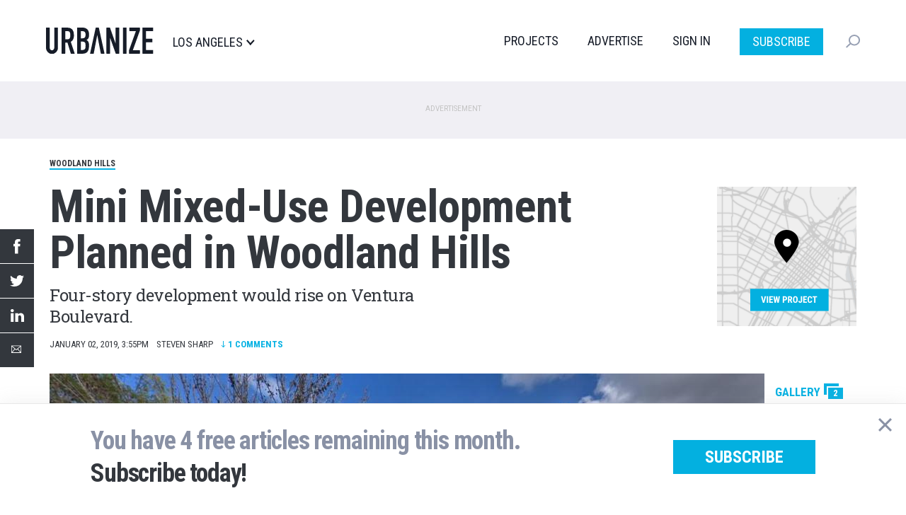

--- FILE ---
content_type: text/html; charset=UTF-8
request_url: https://la.urbanize.city/post/mini-mixed-use-development-planned-woodland-hills
body_size: 12112
content:
<!DOCTYPE html>
<html  lang="en" dir="ltr" prefix="og: https://ogp.me/ns#">
  <head>

  <script>
    document.cookie = "__adblocker=; expires=Thu, 01 Jan 1970 00:00:00 GMT; path=/";
    var setNptTechAdblockerCookie = function(adblocker) {
      var d = new Date();
      d.setTime(d.getTime() + 60 * 5 * 1000);
      document.cookie = "__adblocker=" + (adblocker ? "true" : "false") + "; expires=" + d.toUTCString() + "; path=/";
    };
    var script = document.createElement("script");
    script.setAttribute("async", true);
    script.setAttribute("src", "//www.npttech.com/advertising.js");
    script.setAttribute("onerror", "setNptTechAdblockerCookie(true);");
    document.getElementsByTagName("head")[0].appendChild(script);
  </script>


    <meta charset="utf-8" />
<meta name="description" content="Four-story development would rise on Ventura Boulevard." />
<meta name="geo.region" content="US-CA" />
<meta name="geo.placename" content="Woodland Hills" />
<link rel="shortlink" href="https://la.urbanize.city/node/4642" />
<link rel="canonical" href="https://la.urbanize.city/post/mini-mixed-use-development-planned-woodland-hills" />
<link rel="image_src" href="https://la.urbanize.city/sites/default/files/styles/social_1200x630/public/22055%20ventura%20boulevard.JPG?itok=q_RRXcYW" />
<meta name="author" content="Steven Sharp" />
<meta property="og:site_name" content="Urbanize LA" />
<meta property="og:type" content="article" />
<meta property="og:url" content="https://la.urbanize.city/post/mini-mixed-use-development-planned-woodland-hills" />
<meta property="og:title" content="Mini Mixed-Use Development Planned in Woodland Hills" />
<meta property="og:description" content="A tailor shop in Woodland Hills could make way for a mixed-use development, according to plans filed last month with the City of Los Angeles by a local civil engineering firm." />
<meta property="og:image" content="https://la.urbanize.city/sites/default/files/styles/social_1200x630/public/22055%20ventura%20boulevard.JPG?itok=q_RRXcYW" />
<meta property="og:image:url" content="https://la.urbanize.city/sites/default/files/styles/social_1200x630/public/22055%20ventura%20boulevard.JPG?itok=q_RRXcYW" />
<meta property="og:image:secure_url" content="https://la.urbanize.city/sites/default/files/styles/social_1200x630/public/22055%20ventura%20boulevard.JPG?itok=q_RRXcYW" />
<meta property="og:image:type" content="image/jpeg" />
<meta property="og:image:width" content="1200" />
<meta property="og:image:height" content="630" />
<meta property="og:updated_time" content="2020-03-24T16:06:38-07:00" />
<meta property="article:tag" content="Woodland Hills" />
<meta property="article:tag" content="22055 W. Ventura Boulevard" />
<meta property="article:tag" content="GM Engineering" />
<meta property="article:published_time" content="2019-01-02T15:55:00-08:00" />
<meta property="article:modified_time" content="2020-03-24T16:06:38-07:00" />
<meta name="twitter:card" content="summary_large_image" />
<meta name="twitter:site" content="@UrbanizeLA" />
<meta name="twitter:description" content="A tailor shop in Woodland Hills could make way for a mixed-use development, according to plans filed last month with the City of Los Angeles by a local civil engineering firm." />
<meta name="twitter:title" content="Mini Mixed-Use Development Planned in Woodland Hills" />
<meta name="twitter:creator" content="@estebancortante" />
<meta name="twitter:image" content="https://la.urbanize.city/sites/default/files/styles/social_1200x630/public/22055%20ventura%20boulevard.JPG?itok=q_RRXcYW" />
<meta name="Generator" content="Drupal 10 (https://www.drupal.org)" />
<meta name="MobileOptimized" content="width" />
<meta name="HandheldFriendly" content="true" />
<meta name="viewport" content="width=device-width, initial-scale=1.0" />
<script type="application/ld+json">{
    "@context": "https://schema.org",
    "@graph": [
        {
            "@type": "NewsArticle",
            "headline": "Mini Mixed-Use Development Planned in Woodland Hills",
            "description": "Four-story development would rise on Ventura Boulevard.",
            "about": [
                "Woodland Hills",
                "22055 W. Ventura Boulevard",
                "GM Engineering"
            ],
            "image": {
                "@type": "ImageObject",
                "representativeOfPage": "True",
                "url": [
                    "https://la.urbanize.city/sites/default/files/styles/struct_data_16x9/public/22055%20ventura%20boulevard.JPG?itok=ngKm3E7y",
                    "https://la.urbanize.city/sites/default/files/styles/struct_data_4x3/public/22055%20ventura%20boulevard.JPG?itok=688S6CsN",
                    "https://la.urbanize.city/sites/default/files/styles/struct_data_1x1/public/22055%20ventura%20boulevard.JPG?itok=hLCIXfd0"
                ]
            },
            "datePublished": "2019-01-02T15:55:00-07:00",
            "dateModified": "2020-03-24T16:06:38-07:00",
            "isAccessibleForFree": "True",
            "author": {
                "@type": "Person",
                "@id": "https://la.urbanize.city/user/2",
                "name": "Steven Sharp",
                "url": "https://la.urbanize.city/user/2"
            },
            "publisher": {
                "@type": "NewsMediaOrganization",
                "@id": "https://la.urbanize.city",
                "name": "Urbanize LA",
                "url": "https://la.urbanize.city",
                "sameAs": [
                    "https://www.linkedin.com/company/urbanizela/",
                    "https://twitter.com/UrbanizeLA",
                    "https://www.facebook.com/urbanizela/",
                    "https://www.instagram.com/urbanizela/",
                    "https://www.youtube.com/c/UrbanizeMedia"
                ],
                "logo": {
                    "@type": "ImageObject",
                    "representativeOfPage": "False",
                    "url": "https://la.urbanize.city/sites/default/files/logos/urbanize-la-logo-1200x630.png",
                    "width": "1200",
                    "height": "630"
                }
            },
            "mainEntityOfPage": "https://la.urbanize.city/post/mini-mixed-use-development-planned-woodland-hills"
        }
    ]
}</script>
<link rel="icon" href="/themes/custom/urbanize_2018/favicon.ico" type="image/vnd.microsoft.icon" />

    <title>Mini Mixed-Use Development Planned in Woodland Hills | Urbanize LA</title>
    <link rel="stylesheet" media="all" href="/core/modules/system/css/components/align.module.css?t8u64p" />
<link rel="stylesheet" media="all" href="/core/modules/system/css/components/fieldgroup.module.css?t8u64p" />
<link rel="stylesheet" media="all" href="/core/modules/system/css/components/container-inline.module.css?t8u64p" />
<link rel="stylesheet" media="all" href="/core/modules/system/css/components/clearfix.module.css?t8u64p" />
<link rel="stylesheet" media="all" href="/core/modules/system/css/components/details.module.css?t8u64p" />
<link rel="stylesheet" media="all" href="/core/modules/system/css/components/hidden.module.css?t8u64p" />
<link rel="stylesheet" media="all" href="/core/modules/system/css/components/item-list.module.css?t8u64p" />
<link rel="stylesheet" media="all" href="/core/modules/system/css/components/js.module.css?t8u64p" />
<link rel="stylesheet" media="all" href="/core/modules/system/css/components/nowrap.module.css?t8u64p" />
<link rel="stylesheet" media="all" href="/core/modules/system/css/components/position-container.module.css?t8u64p" />
<link rel="stylesheet" media="all" href="/core/modules/system/css/components/reset-appearance.module.css?t8u64p" />
<link rel="stylesheet" media="all" href="/core/modules/system/css/components/resize.module.css?t8u64p" />
<link rel="stylesheet" media="all" href="/core/modules/system/css/components/system-status-counter.css?t8u64p" />
<link rel="stylesheet" media="all" href="/core/modules/system/css/components/system-status-report-counters.css?t8u64p" />
<link rel="stylesheet" media="all" href="/core/modules/system/css/components/system-status-report-general-info.css?t8u64p" />
<link rel="stylesheet" media="all" href="/core/modules/system/css/components/tablesort.module.css?t8u64p" />
<link rel="stylesheet" media="all" href="/modules/contrib/poll/css/poll.base.css?t8u64p" />
<link rel="stylesheet" media="all" href="/modules/contrib/poll/css/poll.theme.css?t8u64p" />
<link rel="stylesheet" media="all" href="/modules/custom/urbanize_paywall/css/paywall.css?t8u64p" />
<link rel="stylesheet" media="all" href="/modules/custom/urbanize_blocks/css/newsletter-signup-modal.css?t8u64p" />
<link rel="stylesheet" media="all" href="/modules/custom/urbanize_fields/js/twentytwenty/twentytwenty.css?t8u64p" />
<link rel="stylesheet" media="all" href="/modules/contrib/webform/modules/webform_bootstrap/css/webform_bootstrap.css?t8u64p" />
<link rel="stylesheet" media="all" href="https://cdn.jsdelivr.net/npm/entreprise7pro-bootstrap@3.4.5/dist/css/bootstrap.css" integrity="sha256-ELMm3N0LFs70wt2mEb6CfdACbbJQfLmVHKLV/edLhNY=" crossorigin="anonymous" />
<link rel="stylesheet" media="all" href="https://cdn.jsdelivr.net/npm/@unicorn-fail/drupal-bootstrap-styles@0.0.2/dist/3.1.1/7.x-3.x/drupal-bootstrap.css" integrity="sha512-ys0R7vWvMqi0PjJvf7827YdAhjeAfzLA3DHX0gE/sPUYqbN/sxO6JFzZLvc/wazhj5utAy7rECg1qXQKIEZOfA==" crossorigin="anonymous" />
<link rel="stylesheet" media="all" href="https://cdn.jsdelivr.net/npm/@unicorn-fail/drupal-bootstrap-styles@0.0.2/dist/3.1.1/8.x-3.x/drupal-bootstrap.css" integrity="sha512-ixuOBF5SPFLXivQ0U4/J9sQbZ7ZjmBzciWMBNUEudf6sUJ6ph2zwkpFkoUrB0oUy37lxP4byyHasSpA4rZJSKg==" crossorigin="anonymous" />
<link rel="stylesheet" media="all" href="https://cdn.jsdelivr.net/npm/@unicorn-fail/drupal-bootstrap-styles@0.0.2/dist/3.2.0/7.x-3.x/drupal-bootstrap.css" integrity="sha512-MiCziWBODHzeWsTWg4TMsfyWWoMltpBKnf5Pf5QUH9CXKIVeGpEsHZZ4NiWaJdgqpDzU/ahNWaW80U1ZX99eKw==" crossorigin="anonymous" />
<link rel="stylesheet" media="all" href="https://cdn.jsdelivr.net/npm/@unicorn-fail/drupal-bootstrap-styles@0.0.2/dist/3.2.0/8.x-3.x/drupal-bootstrap.css" integrity="sha512-US+XMOdYSqB2lE8RSbDjBb/r6eTTAv7ydpztf8B7hIWSlwvzQDdaAGun5M4a6GRjCz+BIZ6G43l+UolR+gfLFQ==" crossorigin="anonymous" />
<link rel="stylesheet" media="all" href="https://cdn.jsdelivr.net/npm/@unicorn-fail/drupal-bootstrap-styles@0.0.2/dist/3.3.1/7.x-3.x/drupal-bootstrap.css" integrity="sha512-3gQUt+MI1o8v7eEveRmZzYx6fsIUJ6bRfBLMaUTzdmNQ/1vTWLpNPf13Tcrf7gQ9iHy9A9QjXKxRGoXEeiQnPA==" crossorigin="anonymous" />
<link rel="stylesheet" media="all" href="https://cdn.jsdelivr.net/npm/@unicorn-fail/drupal-bootstrap-styles@0.0.2/dist/3.3.1/8.x-3.x/drupal-bootstrap.css" integrity="sha512-AwNfHm/YKv4l+2rhi0JPat+4xVObtH6WDxFpUnGXkkNEds3OSnCNBSL9Ygd/jQj1QkmHgod9F5seqLErhbQ6/Q==" crossorigin="anonymous" />
<link rel="stylesheet" media="all" href="https://cdn.jsdelivr.net/npm/@unicorn-fail/drupal-bootstrap-styles@0.0.2/dist/3.4.0/8.x-3.x/drupal-bootstrap.css" integrity="sha512-j4mdyNbQqqp+6Q/HtootpbGoc2ZX0C/ktbXnauPFEz7A457PB6le79qasOBVcrSrOBtGAm0aVU2SOKFzBl6RhA==" crossorigin="anonymous" />
<link rel="stylesheet" media="all" href="/themes/custom/urbanize_2018/css/bootstrap.min.css?t8u64p" />
<link rel="stylesheet" media="all" href="/themes/custom/urbanize_2018/css/overrides.min.css?t8u64p" />
<link rel="stylesheet" media="all" href="/themes/custom/urbanize_2018/css/styles.css?t8u64p" />
<link rel="stylesheet" media="all" href="/themes/custom/urbanize_2018/assets/css/bundle.css?t8u64p" />
<link rel="stylesheet" media="all" href="/themes/custom/urbanize_2018/assets/bundle-overrides.css?t8u64p" />

    

    <link rel="apple-touch-icon" sizes="180x180" href="/apple-touch-icon.png">
    <link rel="icon" type="image/png" sizes="32x32" href="/favicon-32x32.png">
    <link rel="icon" type="image/png" sizes="16x16" href="/favicon-16x16.png">
    <link rel="manifest" href="/site.webmanifest">

    <meta name="viewport" content="width=device-width, initial-scale=1.0">

    <meta name="google-site-verification" content="A-SCo3jlYCDt5B9z_LLvsTQTuIhU7OlAEu6PdhOxyJQ" />

    <!-- Web Fonts -->
    <link href="https://fonts.googleapis.com/css?family=Roboto+Condensed:300,400,700" rel="stylesheet">
    <link href="https://fonts.googleapis.com/css?family=Roboto+Slab:100,300,400,700" rel="stylesheet">
    <link href="https://fonts.googleapis.com/css?family=Roboto:700,400,300&display=swap" rel="stylesheet">

    <?php print $styles; ?>
    <!-- HTML5 element support for IE6-8 -->
    <!--[if lt IE 9]>
    <script src="https://cdn.jsdelivr.net/html5shiv/3.7.3/html5shiv-printshiv.min.js"></script>
    <![endif]-->

    <!-- Set up data layer vars to pass to Google Tag Manager -->
    <script>
      dataLayer = [];
      dataLayer.push({
        'site': 'la',
      });
    </script>
    <!-- End data layer vars -->

    <!-- Google Tag Manager -->
    <script>
      (function(w, d, s, l, i) {
        w[l] = w[l] || [];
        w[l].push({
          'gtm.start': new Date().getTime(),
          event: 'gtm.js'
        });
        var f = d.getElementsByTagName(s)[0],
          j = d.createElement(s),
          dl = l != 'dataLayer' ? '&l=' + l : '';
        j.async = true;
        j.src =
          'https://www.googletagmanager.com/gtm.js?id=' + i + dl;
        f.parentNode.insertBefore(j, f);
      })(window, document, 'script', 'dataLayer', 'GTM-5R2BSN');
    </script>
    <!-- End Google Tag Manager -->

    <!-- DFP -->
    <script async='async' src='https://www.googletagservices.com/tag/js/gpt.js'></script>

    <script>
      var googletag = googletag || {};
      googletag.cmd = googletag.cmd || [];

      var desktop_article_main_atf_upper;
var desktop_article_main_atf_lower;
var desktop_article_main_btf_upper;
var desktop_article_sidebar_btf_upper;
var desktop_article_sidebar_btf_mid;
var desktop_article_gallery_atf;
var desktop_article_main_aux_1;
var desktop_article_main_aux_2;
var desktop_article_sidebar_aux_1;
var desktop_article_sidebar_aux_2;
var desktop_article_sidebar_aux_3;
var desktop_article_sidebar_aux_4;
var desktop_article_sidebar_aux_5;
var desktop_article_sidebar_aux_6;
var desktop_article_sidebar_aux_7;
var desktop_article_sidebar_aux_8;


      googletag.cmd.push(function() {

        // Content area ad size mapping
        var mappingDesktopBillboardAd = googletag.sizeMapping().
        addSize([1400, 0], [
          [970, 250],
          [970, 90],
          [728, 90]
        ]). // xl-desktop
        addSize([1200, 0], [
          [728, 90]
        ]). // desktop
        addSize([0, 0], [
          [336, 280],
          [300, 250]
        ]). // tablet
        build();

        var mappingDesktopLeaderboardAd = googletag.sizeMapping().
        addSize([1400, 0], [
          [970, 90],
          [728, 90]
        ]). // xl-desktop
        addSize([1200, 0], [
          [728, 90]
        ]). // desktop
        addSize([0, 0], [
          [336, 280],
          [300, 250]
        ]). // tablet
        build();

        var mappingDesktopSidebarAd = googletag.sizeMapping().
        addSize([1200, 0], [
          [300, 600],
          [300, 250],
          [160, 600]
        ]). //xl-desktop
        addSize([992, 0], [
          [300, 600],
          [300, 250],
          [160, 600]
        ]). //desktop
        addSize([768, 0], [
          [300, 600],
          [300, 250],
          [160, 600]
        ]). //tablet
        addSize([0, 0], [
          [336, 280],
          [300, 250]
        ]). //phone
        build();

        var mappingMobileAd = googletag.sizeMapping().
        addSize([0, 0], [
          [336, 280],
          [300, 250]
        ]). //phone
        build();

        var mappingDesktopSidebarSmallAd = googletag.sizeMapping().
        addSize([0, 0], [
          [300, 250]
        ]). //phone
        build();

        var mappingMobileStickyAd = googletag.sizeMapping().
        addSize([0, 0], [
          [320, 50]
        ]). //phone
        build();

        var mappingDesktopGalleryAd = googletag.sizeMapping().
        addSize([0, 0], [
          [300, 250]
        ]). //desktop, tablet
        build();

        desktop_article_main_atf_upper = googletag.defineSlot('/223675769/desktop_article_main_atf_upper', [[970, 250]], 'div-gpt-ad-1704778619166-0')
	.defineSizeMapping(mappingDesktopBillboardAd)
	.addService(googletag.pubads())
	.setTargeting('site', 'la');

desktop_article_main_atf_lower = googletag.defineSlot('/223675769/desktop_article_main_atf_lower', [[970, 250]], 'div-gpt-ad-1704778551998-0')
	.defineSizeMapping(mappingDesktopBillboardAd)
	.addService(googletag.pubads())
	.setTargeting('site', 'la');

desktop_article_main_btf_upper = googletag.defineSlot('/223675769/desktop_article_main_btf_upper', [[970, 250]], 'div-gpt-ad-1704778646426-0')
	.defineSizeMapping(mappingDesktopBillboardAd)
	.addService(googletag.pubads())
	.setTargeting('site', 'la');

desktop_article_sidebar_btf_upper = googletag.defineSlot('/223675769/desktop_article_sidebar_btf_upper', [[336, 280]], 'div-gpt-ad-1704778701811-0')
	.defineSizeMapping(mappingDesktopSidebarAd)
	.addService(googletag.pubads())
	.setTargeting('site', 'la');

desktop_article_sidebar_btf_mid = googletag.defineSlot('/223675769/desktop_article_sidebar_btf_mid', [[336, 280]], 'div-gpt-ad-1704778673601-0')
	.defineSizeMapping(mappingDesktopSidebarAd)
	.addService(googletag.pubads())
	.setTargeting('site', 'la');

desktop_article_gallery_atf = googletag.defineSlot('/223675769/desktop_article_gallery_atf', [[300, 250]], 'div-gpt-ad-1567379347966-0')
	.defineSizeMapping(mappingDesktopGalleryAd)
	.addService(googletag.pubads())
	.setTargeting('site', 'la');

desktop_article_main_aux_1 = googletag.defineSlot('/223675769/desktop_article_main_aux_1', [[970, 250]], 'div-gpt-ad-1698106227867-0')
	.defineSizeMapping(mappingDesktopBillboardAd)
	.addService(googletag.pubads())
	.setTargeting('site', 'la');

desktop_article_main_aux_2 = googletag.defineSlot('/223675769/desktop_article_main_aux_2', [[970, 250]], 'div-gpt-ad-1698106327692-0')
	.defineSizeMapping(mappingDesktopBillboardAd)
	.addService(googletag.pubads())
	.setTargeting('site', 'la');

desktop_article_sidebar_aux_1 = googletag.defineSlot('/223675769/desktop_article_sidebar_aux_1', [[970, 250]], 'div-gpt-ad-1698021438618-0')
	.defineSizeMapping(mappingDesktopSidebarSmallAd)
	.addService(googletag.pubads())
	.setTargeting('site', 'la');

desktop_article_sidebar_aux_2 = googletag.defineSlot('/223675769/desktop_article_sidebar_aux_2', [[970, 250]], 'div-gpt-ad-1698021454029-0')
	.defineSizeMapping(mappingDesktopSidebarSmallAd)
	.addService(googletag.pubads())
	.setTargeting('site', 'la');

desktop_article_sidebar_aux_3 = googletag.defineSlot('/223675769/desktop_article_sidebar_aux_3', [[970, 250]], 'div-gpt-ad-1698021477041-0')
	.defineSizeMapping(mappingDesktopSidebarSmallAd)
	.addService(googletag.pubads())
	.setTargeting('site', 'la');

desktop_article_sidebar_aux_4 = googletag.defineSlot('/223675769/desktop_article_sidebar_aux_4', [[970, 250]], 'div-gpt-ad-1698024523313-0')
	.defineSizeMapping(mappingDesktopSidebarSmallAd)
	.addService(googletag.pubads())
	.setTargeting('site', 'la');

desktop_article_sidebar_aux_5 = googletag.defineSlot('/223675769/desktop_article_sidebar_aux_5', [[970, 250]], 'div-gpt-ad-1698024545429-0')
	.defineSizeMapping(mappingDesktopSidebarSmallAd)
	.addService(googletag.pubads())
	.setTargeting('site', 'la');

desktop_article_sidebar_aux_6 = googletag.defineSlot('/223675769/desktop_article_sidebar_aux_6', [[970, 250]], 'div-gpt-ad-1698024697775-0')
	.defineSizeMapping(mappingDesktopSidebarSmallAd)
	.addService(googletag.pubads())
	.setTargeting('site', 'la');

desktop_article_sidebar_aux_7 = googletag.defineSlot('/223675769/desktop_article_sidebar_aux_7', [[970, 250]], 'div-gpt-ad-1698024733964-0')
	.defineSizeMapping(mappingDesktopSidebarSmallAd)
	.addService(googletag.pubads())
	.setTargeting('site', 'la');

desktop_article_sidebar_aux_8 = googletag.defineSlot('/223675769/desktop_article_sidebar_aux_8', [[970, 250]], 'div-gpt-ad-1698024752974-0')
	.defineSizeMapping(mappingDesktopSidebarSmallAd)
	.addService(googletag.pubads())
	.setTargeting('site', 'la');



        // Config finished, fire up DFP.
        googletag.pubads().enableSingleRequest();
        googletag.pubads().enableAsyncRendering();
        googletag.pubads().collapseEmptyDivs();
        googletag.pubads().disableInitialLoad();
        googletag.enableServices();

        // Equalize height of article columns *after* sidebar ad has loaded (Desktop only)
        googletag.pubads().addEventListener('slotRenderEnded', function(event) {
          if (event.slot.getAdUnitPath() == '/223675769/desktop_article_sidebar_btf_upper') {
            document.addEventListener('DOMContentLoaded', function load() {
              if (!window.jQuery) return setTimeout(load, 50);
                //your synchronous or asynchronous jQuery-related code
                var equalHeight = Math.max(jQuery(".region-content").height(), jQuery(".region-sidebar").height());
                jQuery(".region-content").css("height", equalHeight);
                jQuery(".region-sidebar").css("height", equalHeight);
            }, false);
          }
        });

      });
    </script>

    <!-- /DFP -->
  </head>
  <body class="page-id-4642 page-title-mini-mixed-use-development-planned-woodland-hills article-desktop path-node page-node-type-article has-glyphicons">


    <!-- Google Tag Manager (noscript) -->
    <noscript><iframe src="https://www.googletagmanager.com/ns.html?id=GTM-5R2BSN" height="0" width="0" style="display:none;visibility:hidden"></iframe></noscript>
    <!-- End Google Tag Manager (noscript) -->

    <a href="#main-content" class="visually-hidden focusable skip-link">
      Skip to main content
    </a>

    <div class="wrapper">

              <div aria-hidden="true" class="gallery" id="gallery" role="dialog">
  <div class="gallery-slider" id="gallery-slider">
    <div class="gallery-wrapper">
      <!-- LEFT COL -->
      <div class="gallery-left-col gallery-image-slider">
        <button class="gallery-arrow gallery-arrow-left" id="gallery-arrow-left"></button>
        <div class="gallery-images">
          <!-- Will be filled dynamically -->
          <ul class="gallery-image-list">
            <li class="gallery-image-li"><img alt="" class="gallery-image"></li>
            <li class="gallery-image-li"><img alt="" class="gallery-image"></li>
            <li class="gallery-image-li"><img alt="" class="gallery-image"></li>
          </ul>
        </div>
        <button class="gallery-arrow gallery-arrow-right" id="gallery-arrow-right"></button>
      </div>
      <!-- RIGHT COL -->
      <div class="gallery-right-col">
        <div class="gallery-close-wrapper">
          <button aria-label="Close" class="gallery-close-btn" id="gallery-close-btn" type="button"></button>
        </div>
        <div class="gallery-img-info-wrapper">
          <!-- Will be filled dynamically -->
          <div class="gallery-img-info">
            <div class="gallery-img-counter" id="gallery-img-counter"></div>
            <h3 class="gallery-img-title" id="gallery-img-title"></h3>
            <div class="gallery-img-credit" id="gallery-img-credit"></div>
          </div>
        </div>
        <div class="gallery-adplacement">
          <!-- /223675769/desktop_article_gallery_atf -->
          <div id='div-gpt-ad-1567379347966-0'>
          </div>
        </div>
      </div>
    </div>
  </div>
</div>
      
      
      <header class="header">
  <div class="shell">
    <div class="header__inner">
      <div class="header__left">
        <a href="/" class="logo header__logo">
          <img src="/themes/custom/urbanize_2018/assets/images/logo.svg" alt="Los Angeles">
        </a>

        <div class="header__place">
          <p>Los Angeles</p>
        </div><!-- /.header__place -->
      </div><!-- /.header__left -->

      <div class="header__aside js-nav">
        <div class="header__navs-head">
          <a href="/" class="logo header__logo">
            <img src="/themes/custom/urbanize_2018/assets/images/logo-white.svg" alt="">
          </a>

          <a href="#" class="nav-trigger js-nav-trigger white">
            <span></span>
            <span></span>
            <span></span>
          </a>
        </div><!-- /.header__navs-head -->

        <div class="dropdown-city dropdown-element">
          <a href="#" class="js-dropdown-trigger dropdown__trigger">

            Los Angeles

            <span>
              <img src="/themes/custom/urbanize_2018/assets/images/ico-arrow.svg" alt="">
            </span>
          </a>

          <div class="dropdown__content">
            <div class="shell">
              <div class="dropdown__navs">
                <div class="dropdown__nav dropdown__nav--size1">
                  <div class="dropdown__nav-head">
                    <h6>Neighborhoods</h6>
                  </div><!-- /.dropdown__nav-head -->

                  <ul class="freq-neighborhoods-menu">
      <li><a href="/neighborhood/downtown">Downtown</a></li>
      <li><a href="/neighborhood/hollywood">Hollywood</a></li>
      <li><a href="/neighborhood/regional">Regional</a></li>
      <li><a href="/neighborhood/koreatown">Koreatown</a></li>
      <li><a href="/neighborhood/santa-monica">Santa Monica</a></li>
      <li><a href="/neighborhood/westlake">Westlake</a></li>
      <li><a href="/neighborhood/long-beach">Long Beach</a></li>
      <li><a href="/neighborhood/pasadena">Pasadena</a></li>
      <li><a href="/neighborhood/culver-city">Culver City</a></li>
      <li><a href="/neighborhood/west-hollywood">West Hollywood</a></li>
      <li><a href="/neighborhood/orange-county">Orange County</a></li>
      <li><a href="/neighborhood/east-hollywood">East Hollywood</a></li>
  </ul>


                  <ul class="view-all-neighborhoods">
                    <li>
                      <a href="/neighborhoods">View All&rarr;</a>
                    </li>
                  </ul>

                </div><!-- /.dropdown__nav -->

                <div class="dropdown__nav dropdown__nav--size2">
                  <div class="dropdown__nav-head">
                    <h6>Urbanize Network</h6>
                  </div><!-- /.dropdown__nav-head -->

                  <ul>
      <li><a href="https://urbanize.city/">National</a></li>
      <li><a href="https://seattle.urbanize.city/">Seattle</a></li>
      <li><a href="https://atlanta.urbanize.city/">Atlanta</a></li>
      <li><a href="https://austin.urbanize.city/">Austin</a></li>
      <li><a href="https://chicago.urbanize.city/">Chicago</a></li>
      <li><a href="https://dallas.urbanize.city/">Dallas</a></li>
      <li><a href="https://dc.urbanize.city/">Washington DC</a></li>
      <li><a href="https://detroit.urbanize.city/">Detroit</a></li>
      <li><a href="https://la.urbanize.city/">Los Angeles</a></li>
      <li><a href="https://miami.urbanize.city/">Miami</a></li>
      <li><a href="https://nyc.urbanize.city/">New York</a></li>
      <li><a href="https://toronto.urbanize.city/">Toronto</a></li>
      <li><a href="https://sf.urbanize.city/">San Francisco</a></li>
  </ul>

                </div><!-- /.dropdown__nav -->


              </div><!-- /.dropdown__cols -->
            </div><!-- /.shell -->
          </div><!-- /.dropdown -->
        </div><!-- /.dropdown-city -->

        <div class="header__navs">
          <nav class="nav">
            <ul>
                              <li><a href="/projects">Projects</a></li>
                                          <li><a href="https://advertise.urbanize.city/" target="_blank">Advertise</a></li>
              <li id="userMenuLoggedOut" class="primary-nav-sign-in"><a id="signIn" onclick="window.urbanizeMembership.invokeUserRegistration()">Sign In</a></li>
<li id="userMenuLoggedIn" class="dropdown user-menu">
	<a id="userMenuDropdownToggle" href="#" class="dropdown-toggle" data-toggle="dropdown" role="button" aria-haspopup="true" aria-expanded="false"></span></a>
	<ul class="dropdown-menu dropdown-user-menu">
		<li class="require-subscription"><a class="manage-account" href="#">My Account</a></li>
		<li role="separator" class="divider require-subscription"></li>
		<li><a id="signIn" class="primary-nav-sign-out" onclick="window.urbanizeMembership.logout(); window.urbanizeMembership.reloadPage();">Sign Out</a></li>
	</ul>
</li>

              <li class="nav-subscribe"><a class="btn btn-subscribe-paywall" href="/subscribe">Subscribe</a></li>
            </ul>
          </nav><!-- /.nav -->

          <div class="dropdown-search dropdown-element">
            <a href="#" class="dropdown__trigger js-dropdown-trigger">
              <img src="/themes/custom/urbanize_2018/assets/images/ico-search.svg" alt="">
              <span class="dropdown__trigger-close">
                <span></span>
                <span></span>
              </span>
            </a>
            <div class="dropdown__content">
              <div class="search js-search">
                <form action="/search" method="get">
                  <label for="q" class="hidden">Search</label>

                  <input type="search" name="keyword" id="q" value="" placeholder="Search" class="search__field">

                  <input type="submit" value="" class="search__btn">
                </form>
              </div><!-- /.search -->
            </div><!-- /.dropdown__content -->
          </div><!-- /.dropdown-search -->
        </div><!-- /.header__navs -->
      </div><!-- /.header__aside -->

      <a href="#" class="nav-trigger js-nav-trigger">
        <span></span>
        <span></span>
        <span></span>
      </a>
    </div><!-- /.header__inner -->
  </div><!-- /.shell -->
</header><!-- /.header -->


       <div class="pre-header-wrapper">
      <div class="pre-header-container container">
          <div class="region region-pre-header">
    <section id="block-urbanize-ad-slots-d-article-main-atf-upper" class="block block-urbanize-ad-slots block-urbanize-ad-slot clearfix">
  
    

      <!-- /223675769/desktop_article_main_atf_upper -->
<div class="ad-label">Advertisement</div>
<div id='div-gpt-ad-1704778619166-0'>
  <script>
    googletag.cmd.push(function() { 
      googletag.display('div-gpt-ad-1704778619166-0');
    });
  </script>
</div>
  </section>


  </div>

      </div>
    </div>
  
      <div class="header-wrapper">
      <header role="banner" id="page-header" class="page-header-container container">
          <div class="region region-header">
    <section id="block-urbanize-article-details" class="block block-urbanize-fields block-urbanize-article-details clearfix">
  
    

      <div class="content">

    <div class="neighborhood-tag"><a href="/neighborhood/woodland-hills">Woodland Hills</a></div>
    <div class="container-article-info">

      <div class="col-article-title">
        <h1 class="article-title">Mini Mixed-Use Development Planned in Woodland Hills</h1>
        <h2 class="article-subtitle">Four-story development would rise on Ventura Boulevard.</h2>      </div>

      <div class="col-article-project-link">
                  <a href="/project/22055-ventura-boulevard" class="article-project-link">
            <img class="project-link-image" src="/themes/custom/urbanize_2018/images/article_project_link.png">
            <div class="project-link-text">View Project</div>
          </a>
              </div>

    </div>

    <div class="share-links"> 
  <ul class="share-link-list">
    <li class="share-link"><a title="Share by Facebook" class="share-fb" target="_blank" href="http://www.facebook.com/sharer/sharer.php?u=https%3A%2F%2Fla.urbanize.city%2Fpost%2Fmini-mixed-use-development-planned-woodland-hills"></a></li>
    <li class="share-link"><a title="Share by Twitter" class="share-tw" target="_blank" href="https://twitter.com/intent/tweet?text=Mini+Mixed-Use+Development+Planned+in+Woodland+Hills&amp;url=https%3A%2F%2Fla.urbanize.city%2Fpost%2Fmini-mixed-use-development-planned-woodland-hills"></a></li>
    <li class="share-link"><a title="Share by LinkedIn" class="share-li" target="_blank" href="https://www.linkedin.com/shareArticle?mini=true&amp;url=https%3A%2F%2Fla.urbanize.city%2Fpost%2Fmini-mixed-use-development-planned-woodland-hills&amp;title=Mini+Mixed-Use+Development+Planned+in+Woodland+Hills&amp;source=LinkedIn"></a></li>
    <li class="share-link"><a title="Share by email" class="share-em" href="mailto:?subject=Someone has shared an article from Urbanize with you&amp;body=I just read this on Urbanize and thought you&#039;d find it interesting:%0D%0DMini Mixed-Use Development Planned in Woodland Hills%0Dhttps%3A%2F%2Fla.urbanize.city%2Fpost%2Fmini-mixed-use-development-planned-woodland-hills"></a></li>
  </ul>
</div>


    <div class="article-byline">January 02, 2019, 3:55PM<span style="width:11px;display:inline-block"></span>Steven Sharp<a class="byline-comment-link" href="#disqus-comments">
      <span class="comment-link-down-arrow"></span>
      <span class="disqus-comment-count" data-disqus-identifier="node/4642"></span> Comments</a>
      
    </div>


       <div class="article-lead-image">
      <img class="img-responsive" src="https://la.urbanize.city/sites/default/files/styles/2018_article_image_1140x538/public/22055%20ventura%20boulevard.JPG?itok=EqSbAxbJ" srcset="https://la.urbanize.city/sites/default/files/styles/2018_article_image_1140x538_retina/public/22055%20ventura%20boulevard.JPG?itok=m9i-WVb8 2x">
              <div id="img-gallery-link" class="img-gallery-link">Gallery<span class="img-gallery-link-count">2</span></div>
          </div>
    
</div>

  </section>


  </div>

      </header><!-- /#page-header -->
    </div>
  
      <div class="post-header-wrapper">
      <div class="post-header-container container">
          <div class="region region-post-header">
    <section id="block-urbanize-ad-slots-d-article-main-atf-lower" class="block block-urbanize-ad-slots block-urbanize-ad-slot clearfix">
  
    

      <!-- /223675769/desktop_article_main_atf_lower -->
<div class="ad-label">Advertisement</div>
<div id='div-gpt-ad-1704778551998-0'>
  <script>
    googletag.cmd.push(function() { 
      googletag.display('div-gpt-ad-1704778551998-0');
    });
  </script>
</div>
  </section>


  </div>

      </div>
    </div>
  

<div class="main-container container">

  <div class="row">
    <section class="col-sm-8">

      <a id="main-content"></a>

      
        

        
        

      
              <a id="main-content"></a>
            <div class="region region-content">
      
<div data-drupal-messages-fallback class="hidden"></div>
  <div class="node node--type-article node--view-mode-full ds-1col node-article view-mode-full clearfix">

  

      
                          <div  class="article-body" >
      <p>A tailor shop in <a href="https://urbanize.la/neighborhood/woodland-hills">Woodland Hills</a> could make way for a mixed-use development, according to <a href="http://planning.lacity.org/pdiscaseinfo/CaseId/MjI2MzI30">plans filed last month with the City of Los Angeles by a local civil engineering firm</a>.</p><p>The proposed development, slated for the northeast corner of Ventura Boulevard and Glade Avenue,&nbsp;calls for the construction of a four-story building featuring eight apartments above ground-floor office and retail space, with parking to be located in a subterranean structure and in a surface lot.</p><p>A case filing for the project lists its applicant as Van Nuys-based civil engineering and land surveying firm GM Engineering.</p><p>Additional details regarding the project are unclear.</p><p>The project site is located a block south of&nbsp;the former Woodland Hills Post Office, <a href="https://urbanize.la/post/amcal-breaks-ground-335-unit-complex-woodland-hills">where AMCAL is in the midst of construction of a 335-unit apartment complex</a>.</p><ul><li><a href="https://urbanize.la/neighborhood/woodland-hills">Woodland Hills</a> (Urbanize LA)</li></ul></div>
      
  

    
            <ul  class="article-tags">
                                <li  class="article-tag" >
      <a href="/tags/22055-w-ventura-boulevard" hreflang="en">22055 W. Ventura Boulevard</a></li>
                        <li  class="article-tag" >
      <a href="/tags/gm-engineering" hreflang="en">GM Engineering</a></li>
      
      </ul>
  



</div>



  </div>

      
              
      

    </section>

    <aside class="col-sm-4 sidebar-wrapper" role="complementary">
                          <div class="region region-sidebar">
    <section id="block-urbanize-ad-slots-d-article-sidebar-btf-upper" class="block block-urbanize-ad-slots block-urbanize-ad-slot clearfix">
  
    

      <!-- /223675769/desktop_article_sidebar_btf_upper -->
<div class="ad-label">Advertisement</div>
<div id='div-gpt-ad-1704778701811-0'>
  <script>
    googletag.cmd.push(function() { 
      googletag.display('div-gpt-ad-1704778701811-0');
    });
  </script>
</div>
  </section>

<section id="block-urbanize-ad-slots-desktop-article-sidebar-aux-1" class="block block-urbanize-ad-slots block-urbanize-ad-slot clearfix">
  
    

      <!-- /223675769/desktop_article_sidebar_aux_1 -->
<div class="ad-label">Advertisement</div>
<div id='div-gpt-ad-1698021438618-0'>
  <script>
    googletag.cmd.push(function() { 
      googletag.display('div-gpt-ad-1698021438618-0');
    });
  </script>
</div>
  </section>

<section id="block-urbanize-ad-slots-desktop-article-sidebar-aux-2" class="block block-urbanize-ad-slots block-urbanize-ad-slot clearfix">
  
    

      <!-- /223675769/desktop_article_sidebar_aux_2 -->
<div class="ad-label">Advertisement</div>
<div id='div-gpt-ad-1698021454029-0'>
  <script>
    googletag.cmd.push(function() { 
      googletag.display('div-gpt-ad-1698021454029-0');
    });
  </script>
</div>
  </section>

<section id="block-urbanize-ad-slots-desktop-article-sidebar-aux-3" class="block block-urbanize-ad-slots block-urbanize-ad-slot clearfix">
  
    

      <!-- /223675769/desktop_article_sidebar_aux_3 -->
<div class="ad-label">Advertisement</div>
<div id='div-gpt-ad-1698021477041-0'>
  <script>
    googletag.cmd.push(function() { 
      googletag.display('div-gpt-ad-1698021477041-0');
    });
  </script>
</div>
  </section>

<section id="block-urbanize-ad-slots-desktop-article-sidebar-aux-4" class="block block-urbanize-ad-slots block-urbanize-ad-slot clearfix">
  
    

      <!-- /223675769/desktop_article_sidebar_aux_4 -->
<div class="ad-label">Advertisement</div>
<div id='div-gpt-ad-1698024523313-0'>
  <script>
    googletag.cmd.push(function() { 
      googletag.display('div-gpt-ad-1698024523313-0');
    });
  </script>
</div>
  </section>

<section id="block-urbanize-ad-slots-desktop-article-sidebar-aux-5" class="block block-urbanize-ad-slots block-urbanize-ad-slot clearfix">
  
    

      <!-- /223675769/desktop_article_sidebar_aux_5 -->
<div class="ad-label">Advertisement</div>
<div id='div-gpt-ad-1698024545429-0'>
  <script>
    googletag.cmd.push(function() { 
      googletag.display('div-gpt-ad-1698024545429-0');
    });
  </script>
</div>
  </section>


  </div>

                  </aside>

  </div>
</div>


    <div class="page-break-wrapper">
    <div class="page-break-container container">
        <div class="region region-page-break">
    <section id="block-urbanize-ad-slots-d-article-main-btf-upper" class="block block-urbanize-ad-slots block-urbanize-ad-slot clearfix">
  
    

      <!-- /223675769/desktop_article_main_btf_upper -->
<div class="ad-label">Advertisement</div>
<div id='div-gpt-ad-1704778646426-0'>
  <script>
    googletag.cmd.push(function() { 
      googletag.display('div-gpt-ad-1704778646426-0');
    });
  </script>
</div>
  </section>


  </div>

    </div>
  </div>
  
<div class="second-container container">
  <div class="row">

    <section class="col-sm-8">
                          <div class="region region-content-2">
    <section id="block-urbanize-disqus-comments" class="block block-urbanize-blocks block-urbanize-disqus-comments clearfix">
  
    

      <a name="disqus-comments" aria-label="Comments section"></a>
<div id="disqus_thread"></div>
<script>
var disqus_config = function () {
  this.page.url = 'https://la.urbanize.city/post/mini-mixed-use-development-planned-woodland-hills';
  this.page.identifier = 'node/4642';
};
(function() { // DON'T EDIT BELOW THIS LINE
var d = document, s = d.createElement('script');
s.src = 'https://urbanizela.disqus.com/embed.js';
s.setAttribute('data-timestamp', +new Date());
(d.head || d.body).appendChild(s);
})();
</script>

<noscript>Please enable JavaScript to view the <a href="https://disqus.com/?ref_noscript">comments powered by Disqus.</a></noscript>

  </section>


  </div>

                  </section>

    <aside class="col-sm-4 sidebar-wrapper" role="complementary">
                          <div class="region region-sidebar-2">
    <section id="block-urbanize-ad-slots-d-article-sidebar-btf-mid" class="block block-urbanize-ad-slots block-urbanize-ad-slot clearfix">
  
    

      <!-- /223675769/desktop_article_sidebar_btf_mid -->
<div class="ad-label">Advertisement</div>
<div id='div-gpt-ad-1704778673601-0'>
  <script>
    googletag.cmd.push(function() { 
      googletag.display('div-gpt-ad-1704778673601-0');
    });
  </script>
</div>
  </section>

<section id="block-urbanize-ad-slots-desktop-article-sidebar-aux-6" class="block block-urbanize-ad-slots block-urbanize-ad-slot clearfix">
  
    

      <!-- /223675769/desktop_article_sidebar_aux_6 -->
<div class="ad-label">Advertisement</div>
<div id='div-gpt-ad-1698024697775-0'>
  <script>
    googletag.cmd.push(function() { 
      googletag.display('div-gpt-ad-1698024697775-0');
    });
  </script>
</div>
  </section>

<section id="block-urbanize-ad-slots-desktop-article-sidebar-aux-7" class="block block-urbanize-ad-slots block-urbanize-ad-slot clearfix">
  
    

      <!-- /223675769/desktop_article_sidebar_aux_7 -->
<div class="ad-label">Advertisement</div>
<div id='div-gpt-ad-1698024733964-0'>
  <script>
    googletag.cmd.push(function() { 
      googletag.display('div-gpt-ad-1698024733964-0');
    });
  </script>
</div>
  </section>

<section id="block-urbanize-ad-slots-desktop-article-sidebar-aux-8" class="block block-urbanize-ad-slots block-urbanize-ad-slot clearfix">
  
    

      <!-- /223675769/desktop_article_sidebar_aux_8 -->
<div class="ad-label">Advertisement</div>
<div id='div-gpt-ad-1698024752974-0'>
  <script>
    googletag.cmd.push(function() { 
      googletag.display('div-gpt-ad-1698024752974-0');
    });
  </script>
</div>
  </section>


  </div>

                  </aside>

  </div>
</div>


<div class="page-break-3-wrapper">
  <div class="page-break-3-container container">
      </div>
</div>

<div class="third-container container">
  <div class="row">

    <section class="col-sm-8">
          </section>

    <aside class="col-sm-4 sidebar-wrapper" role="complementary">
          </aside>

  </div>
</div>

<div class="page-break-4-wrapper">
  <div class="page-break-4-container container">
      </div>
</div>

<div class="fourth-container container">
  <div class="row">

    <section class="col-sm-8">
          </section>

    <aside class="col-sm-4 sidebar-wrapper" role="complementary">
          </aside>

  </div>
</div>

<div class="page-pre-footer-wrapper">
  <div class="page-pre-footer-container container">
                    <div class="region region-pre-footer">
    <section id="block-urbanize-ad-slots-desktop-article-main-aux-1" class="block block-urbanize-ad-slots block-urbanize-ad-slot clearfix">
  
    

      <!-- /223675769/desktop_article_main_aux_1 -->
<div class="ad-label">Advertisement</div>
<div id='div-gpt-ad-1698106227867-0'>
  <script>
    googletag.cmd.push(function() { 
      googletag.display('div-gpt-ad-1698106227867-0');
    });
  </script>
</div>
  </section>

<section id="block-urbanize-ad-slots-desktop-article-main-aux-2" class="block block-urbanize-ad-slots block-urbanize-ad-slot clearfix">
  
    

      <!-- /223675769/desktop_article_main_aux_2 -->
<div class="ad-label">Advertisement</div>
<div id='div-gpt-ad-1698106327692-0'>
  <script>
    googletag.cmd.push(function() { 
      googletag.display('div-gpt-ad-1698106327692-0');
    });
  </script>
</div>
  </section>


  </div>

            </div>
</div>

<footer class="footer">
  <div class="shell">
    <div class="footer__inner">
      <div class="footer__head">
        <a href="/" class="logo footer__logo">
          <img src="/themes/custom/urbanize_2018/assets/images/logo-white.svg" alt="">
        </a>

        <div class="socials">
          <ul>
  <li>
    <a href="https://www.linkedin.com/company/urbanizela/">
      <img src="/themes/custom/urbanize_2018/assets/images/ico-linkedin.svg"
        alt="">
    </a>
  </li>
  <li>
    <a href="https://twitter.com/UrbanizeLA">
      <img src="/themes/custom/urbanize_2018/assets/images/ico-twitter.svg"
        alt="">
    </a>
  </li>
  <li>
    <a href="https://www.facebook.com/urbanizela/">
      <img src="/themes/custom/urbanize_2018/assets/images/ico-facebook.svg"
        alt="">
    </a>
  </li>
  <li>
    <a href="https://www.instagram.com/urbanize.la/">
      <img src="/themes/custom/urbanize_2018/assets/images/ico-instagram.svg"
        alt="">
    </a>
  </li>
  <li>
    <a href="https://www.youtube.com/c/UrbanizeMedia">
      <img src="/themes/custom/urbanize_2018/assets/images/ico-youtube.svg"
        alt="">
    </a>
  </li>
  <li>
    <a href="/rss.xml">
      <img src="/themes/custom/urbanize_2018/assets/images/ico-wifi.svg" alt="">
    </a>
  </li>
</ul>
        </div><!-- /.socials -->
      </div><!-- /.footer__head -->

      <div class="footer__body">
        <div class="footer__cols">
          <div class="footer__col footer__col--size1">
            <div class="footer__nav">
              <h6>Urbanize Network</h6>
              <ul>
      <li><a href="https://urbanize.city/">National</a></li>
      <li><a href="https://seattle.urbanize.city/">Seattle</a></li>
      <li><a href="https://atlanta.urbanize.city/">Atlanta</a></li>
      <li><a href="https://austin.urbanize.city/">Austin</a></li>
      <li><a href="https://chicago.urbanize.city/">Chicago</a></li>
      <li><a href="https://dallas.urbanize.city/">Dallas</a></li>
      <li><a href="https://dc.urbanize.city/">Washington DC</a></li>
      <li><a href="https://detroit.urbanize.city/">Detroit</a></li>
      <li><a href="https://la.urbanize.city/">Los Angeles</a></li>
      <li><a href="https://miami.urbanize.city/">Miami</a></li>
      <li><a href="https://nyc.urbanize.city/">New York</a></li>
      <li><a href="https://toronto.urbanize.city/">Toronto</a></li>
      <li><a href="https://sf.urbanize.city/">San Francisco</a></li>
  </ul>
            </div><!-- /.footer__nav -->
          </div><!-- /.footer__col -->

          <div class="footer__col footer__col--size1">
            <div class="footer__nav">
              <h6>For Businesses</h6>
<ul>
	<li>
		<a href="https://partners.urbanize.la/crefinancing/" target="_blank">CRE Financing</a>
	</li>
	<li>
		<a href="https://partners.urbanize.la/creconsultants/" target="_blank">CRE Consultants</a>
	</li>
	<li>
		<a href="http://mediakit.urbanize.la/" target="_blank">Advertise With Us</a>
	</li>
</ul>
            </div><!-- /.footer__nav -->
          </div><!-- /.footer__col -->

          <div class="footer__col footer__col--size1">
            <div class="footer__nav">
              <h6>Urbanize Podcasts</h6>

<ul>
  <li>
    <a href="https://podcasts.apple.com/us/podcast/cityspeak/id1473092394" target="_blank">Apple</a>
  </li>

  <li>
    <a href="https://open.spotify.com/show/5Ik4xrFkim4dNmhlDw4G7b" target="_blank">Spotify</a>
  </li>

  <li>
    <a href="https://podcasts.google.com/feed/aHR0cHM6Ly9mZWVkcy5idXp6c3Byb3V0LmNvbS80NTEyMzcucnNz" target="_blank">Google</a>
  </li>

  <li>
    <a href="https://www.stitcher.com/show/cityspeak" target="_blank">Stitcher</a>
  </li>

  <li>
    <a href="https://www.iheart.com/podcast/269-cityspeak-47040015/" target="_blank">iHeart Radio</a>
  </li>

  <li>
    <a href="https://tunein.com/podcasts/Arts--Culture-Podcasts/CitySpeak-p1234230/" target="_blank">TuneIn + Alexa</a>
  </li>
</ul>

            </div><!-- /.footer__nav -->
          </div><!-- /.footer__col -->

          <div class="footer__col">
            <div class="footer__nav">
              <h6>Contact Us</h6>
<ul>
  <li><a href="mailto:la@urbanize.city">Leave a Tip</a></li>
  <li><a href="mailto:la@urbanize.city">Contact Us</a></li>
  <li><a href="/tou">Terms of Use</a></li>
  <li><a href="/privacy-policy">Privacy Policy</a></li>
</ul>
            </div><!-- /.footer__nav -->
          </div><!-- /.footer__col -->
        </div><!-- /.footer__cols -->
      </div><!-- /.footer__body -->

      <div class="footer__foot">
        <div class="copyright">
          <p>Copyright © Urbanize Media LLC 2026</p>
        </div><!-- /.copyright -->
      </div><!-- /.footer__foot -->
    </div><!-- /.footer__inner -->
  </div><!-- /.shell -->
</footer>

<div id="NewsletterSignupModal" class="modal fade newsletter-signup-modal" tabindex="-1" role="dialog">
  <div class="newsletter-modal-dialog" role="document">
    <div class="newsletter-modal-content">
      <div class="newsletter-modal-image">
        <img class="desktop" src="/themes/custom/urbanize_2018/images/newsletter_signup_desktop.png">
        <img class="mobile" src="/themes/custom/urbanize_2018/images/newsletter_signup_mobile.png">
      </div>
      <div class="newsletter-modal-body">
        <button type="button" class="close" data-dismiss="modal" aria-label="Close" style="opacity:1">
          <svg xmlns="http://www.w3.org/2000/svg" width="19.092" height="19.094" viewbox="0 0 19.092 19.094">
            <g id="Group_597" data-name="Group 597" transform="translate(-1265 -290.998)">
              <rect id="Rectangle_543" data-name="Rectangle 543" width="24" height="3" transform="translate(1284.092 293.121) rotate(135)" fill="#161c28"/>
              <rect id="Rectangle_544" data-name="Rectangle 544" width="24" height="3" transform="translate(1281.971 310.09) rotate(-135)" fill="#161c28"/>
            </g>
          </svg>
        </button>
        <div class="newsletter-modal-heading">Stay informed.</div>
        <div class="newsletter-modal-subheading">All our breaking news, straight to your inbox.</div>

        <div class='tetrominos-loader newsletter-modal-loader' id="NewsletterSignupModalLoader">
          <div class='tetromino box1'></div>
          <div class='tetromino box2'></div>
          <div class='tetromino box3'></div>
          <div class='tetromino box4'></div>
          <div class='loader-text'>Subscribing</div>
        </div>

        <form id="NewsletterSignupModalForm" method="post">
          <div class="mc-field-group input-group form-group form-group-checkboxes">
            <ul>
              <li>
                <input type="checkbox" name="interest-a97a6661d8" id="interest-a97a6661d8" >
                <label for="interest-a97a6661d8">Atlanta</label>
              </li>

              <li>
                <input type="checkbox" name="interest-630bbca902" id="interest-630bbca902" >
                <label for="interest-630bbca902">Austin</label>
              </li>

              <li>
                <input type="checkbox" name="interest-ee41c5525c" id="interest-ee41c5525c" >
                <label for="interest-ee41c5525c">Chicago</label>
              </li>

              <li>
                <input type="checkbox" name="interest-0f1a279192" id="interest-0f1a279192" >
                <label for="interest-0f1a279192">Dallas</label>
              </li>

              <li>
                <input type="checkbox" name="interest-bd4df8deec" id="interest-bd4df8deec" >
                <label for="interest-bd4df8deec">Detroit</label>
              </li>
              <li>
                <input type="checkbox" name="interest-la_combined" id="interest-la_combined" checked>
                <label for="interest-la_combined">Los Angeles</label>
              </li>
              <li>
                <input type="checkbox" name="interest-eba136e4bb" id="interest-eba136e4bb" >
                <label for="interest-eba136e4bb">Miami</label>
              </li>
              <li>
                <input type="checkbox" name="interest-e42b5b3eb2" id="interest-e42b5b3eb2" >
                <label for="interest-e42b5b3eb2">NYC</label>
              </li>
              <li>
                <input type="checkbox" name="interest-ab088e5db9" id="interest-ab088e5db9" >
                <label for="interest-ab088e5db9">San Francisco</label>
              </li>
              <li>
                <input type="checkbox" name="interest-67ecbe1953" id="interest-67ecbe1953" >
                <label for="interest-67ecbe1953">Seattle</label>
              </li>
              <li>
                <input type="checkbox" name="interest-beef29b8a5" id="interest-beef29b8a5" >
                <label for="interest-beef29b8a5">Toronto</label>
              </li>
              <li>
                <input type="checkbox" name="interest-d117f1d973" id="interest-d117f1d973" >
                <label for="interest-d117f1d973">Washington DC</label>
              </li>
            </ul>

          </div>

          <div class="mc-field-group form-group form-group-email">
            <input type="email" value="" name="email" class="required email form-control" id="email" placeholder="Email Address">
          </div>

          <div class="clear button-wrapper">
            <input type="submit" value="Subscribe" name="subscribe" id="mc-embedded-subscribe" class="button btn btn-info">
          </div>

          <div id="noShowWelcome" class="noShowWelcome">Don't show me this again</div>
        </form>

        <div class="newsletter-modal-status" id="NewsletterModalStatus"></div>

      </div>
    </div><!-- /.newsletter-modal-content -->
  </div><!-- /.newsletter-modal-dialog -->
</div><!-- /.modal -->

<div id="articles_remain__wrapper" class="articles_remain__wrapper hide">
	<div class="articles_remain__info">
		<div class="articles_remain__heading">You have <span class="articles_remaining__count">X</span> free articles remaining this month.</div>
		<div class="articles_remain__subhead">Subscribe today!</div>
	</div>
	<a href="/subscribe" class="btn btn-subscribe-paywall">Subscribe</a>
	<button type="button" onclick="closeArticlesRemain()" class="close articles_remain__close_btn" style="opacity:1">
		<svg xmlns="http://www.w3.org/2000/svg" width="19.092" height="19.094" viewBox="0 0 19.092 19.094">
			<g id="Group_597" data-name="Group 597" transform="translate(-1265 -290.998)">
				<rect id="Rectangle_543" data-name="Rectangle 543" width="24" height="3" transform="translate(1284.092 293.121) rotate(135)" fill="#8991A5"></rect>
				<rect id="Rectangle_544" data-name="Rectangle 544" width="24" height="3" transform="translate(1281.971 310.09) rotate(-135)" fill="#8991A5"></rect>
			</g>
		</svg>
	</button>
</div>




      
              <script id="dsq-count-scr" src="//urbanizela.disqus.com/count.js" async></script>
      
    </div>

    <div id="id-form"></div>

    <script type="application/json" data-drupal-selector="drupal-settings-json">{"path":{"baseUrl":"\/","pathPrefix":"","currentPath":"node\/4642","currentPathIsAdmin":false,"isFront":false,"currentLanguage":"en"},"pluralDelimiter":"\u0003","suppressDeprecationErrors":true,"urbanize":{"paywall":{"maxFreeArticlesAnonymous":3,"maxFreeArticlesAuthenticated":5}},"bootstrap":{"forms_has_error_value_toggle":1,"modal_animation":1,"modal_backdrop":"true","modal_focus_input":1,"modal_keyboard":1,"modal_select_text":1,"modal_show":1,"modal_size":"","popover_enabled":1,"popover_animation":1,"popover_auto_close":1,"popover_container":"body","popover_content":"","popover_delay":"0","popover_html":0,"popover_placement":"right","popover_selector":"","popover_title":"","popover_trigger":"click"},"statistics":{"data":{"nid":"4642"},"url":"\/core\/modules\/statistics\/statistics.php"},"urbanize_2018":{"entity_id":"4642"},"user":{"uid":0,"permissionsHash":"44325f5769720bd54b6725df8459aa2e80236b1729d7619e7a7a761539d7085a"}}</script>
<script src="/core/assets/vendor/jquery/jquery.min.js?v=3.7.1"></script>
<script src="/core/assets/vendor/underscore/underscore-min.js?v=1.13.7"></script>
<script src="/core/assets/vendor/once/once.min.js?v=1.0.1"></script>
<script src="/core/misc/drupalSettingsLoader.js?v=10.4.9"></script>
<script src="/core/misc/drupal.js?v=10.4.9"></script>
<script src="/core/misc/drupal.init.js?v=10.4.9"></script>
<script src="/themes/contrib/bootstrap/js/bootstrap-pre-init.js?t8u64p"></script>
<script src="https://cdn.jsdelivr.net/npm/entreprise7pro-bootstrap@3.4.5/dist/js/bootstrap.js" integrity="sha256-LOiXoKZ2wysQPuIK+KrFj0/gFFms8dpu21l//MOukmw=" crossorigin="anonymous"></script>
<script src="/themes/contrib/bootstrap/js/drupal.bootstrap.js?t8u64p"></script>
<script src="/themes/contrib/bootstrap/js/attributes.js?t8u64p"></script>
<script src="/themes/contrib/bootstrap/js/theme.js?t8u64p"></script>
<script src="/themes/contrib/bootstrap/js/popover.js?t8u64p"></script>
<script src="/core/modules/statistics/statistics.js?v=10.4.9"></script>
<script src="/themes/custom/urbanize_2018/js/article/article_2018.js?t8u64p"></script>
<script src="/core/assets/vendor/js-cookie/js.cookie.min.js?v=3.0.5"></script>
<script src="https://id.urbanize.city/loader.js"></script>
<script src="/modules/custom/urbanize_paywall/js/membership.js?t8u64p"></script>
<script src="/themes/custom/urbanize_2018/js/blazy/blazy.min.js?t8u64p"></script>
<script src="/themes/custom/urbanize_2018/js/page.js?t8u64p"></script>
<script src="/themes/custom/urbanize_2018/assets/js/bundle.js?t8u64p"></script>
<script src="/modules/custom/urbanize_blocks/js/newsletter-signup-modal.js?t8u64p"></script>
<script src="/modules/custom/urbanize_fields/js/twentytwenty/jquery.event.move.js?v=10.4.9"></script>
<script src="/modules/custom/urbanize_fields/js/twentytwenty/jquery.twentytwenty.js?v=10.4.9"></script>
<script src="/modules/custom/urbanize_fields/js/imagesloaded.pkgd.min.js?v=10.4.9"></script>
<script src="/modules/custom/urbanize_fields/js/twentytwenty/elements.js?v=10.4.9"></script>
<script src="/modules/custom/urbanize_paywall/js/paywall.js?t8u64p"></script>
<script src="/modules/contrib/webform/js/webform.behaviors.js?v=10.4.9"></script>
<script src="/core/misc/states.js?v=10.4.9"></script>
<script src="/themes/contrib/bootstrap/js/misc/states.js?t8u64p"></script>
<script src="/modules/contrib/webform/js/webform.states.js?v=10.4.9"></script>
<script src="/modules/contrib/webform/modules/webform_bootstrap/js/webform_bootstrap.states.js?v=10.4.9"></script>


  </body>
</html>


--- FILE ---
content_type: application/javascript; charset=utf-8
request_url: https://fundingchoicesmessages.google.com/f/AGSKWxX_tbMStE-0iqAk23vV5Pe5m9K6o_dYk_P-vItJz0JeQaJJjDtT4gpaZhtzNm6Nv3QYjM0ks6RQmaotu7GvbYJDtsu-MfQGu4MfBa2YWhz1L_vbhp2HJ3gOb96RbF4lQUABDPxgbG-Z0tcAVTtawZAl802PRTNJGIIx-CNiCGey_VRonLwcqQMEkjk6/_/adreclaim-/flash_ads./common/ads?/aamsz=/ex/b.php
body_size: -1291
content:
window['df6466ee-048a-4b54-bcc1-765a4e3622e7'] = true;